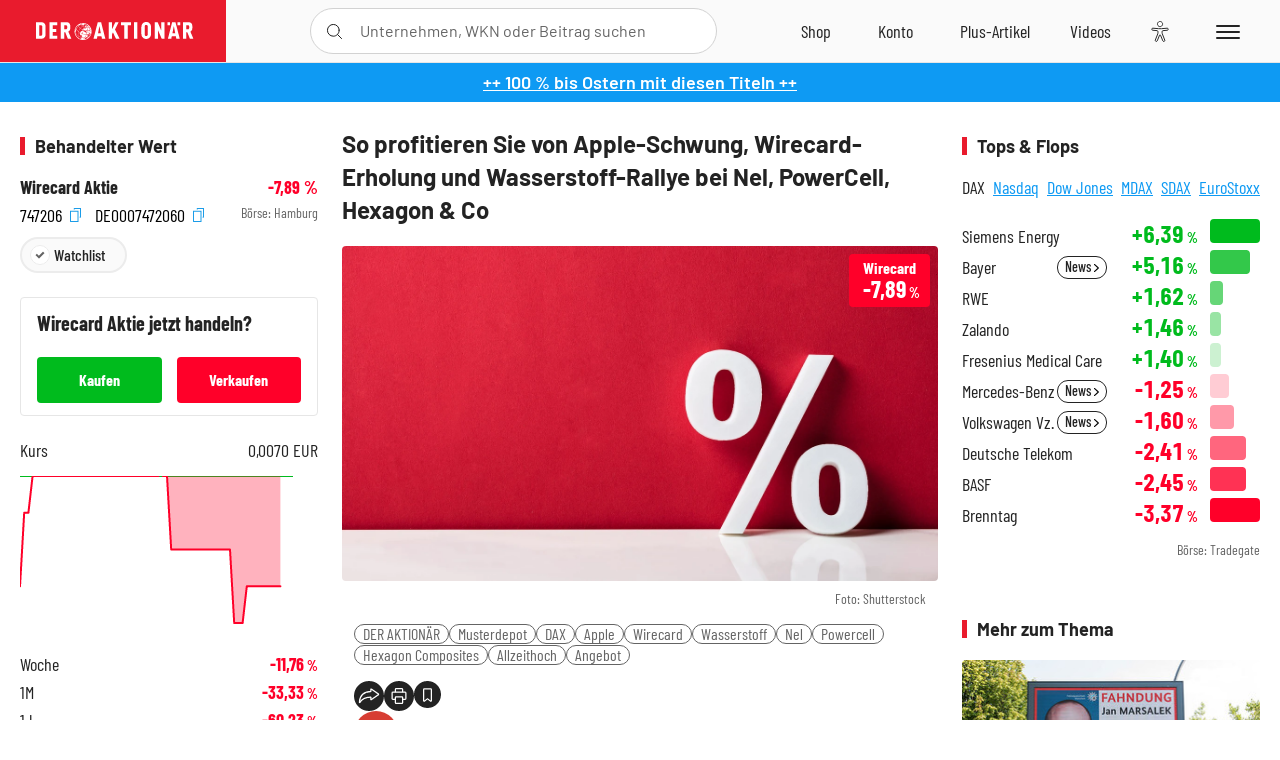

--- FILE ---
content_type: text/html; charset=utf-8
request_url: https://www.deraktionaer.de/aktien/DE0007472060/performance?s=true
body_size: -92
content:

<dl class="symbol-performance">
        <dt>Woche</dt>
        <dd class="changePct down">-11,76<span>&thinsp;%</span></dd>
        <dt>1M</dt>
        <dd class="changePct down">-33,33<span>&thinsp;%</span></dd>
        <dt>1J</dt>
        <dd class="changePct down">-60,23<span>&thinsp;%</span></dd>
</dl>

--- FILE ---
content_type: text/html; charset=utf-8
request_url: https://www.deraktionaer.de/artikel/peergroup/DE0007472060
body_size: 127
content:

<div id="article-detail-symbol-peergroup" class="symbol-peergroup">
    <h2 class="category-headline">Sektorvergleich</h2>
    <dl>
            <dt class="flex-ellipsis-variable">PayPal</dt>
            <dd class="up">&#x2B;0,49<span>&thinsp;%</span></dd>
            <dt class="flex-ellipsis-variable">Visa Inc.</dt>
            <dd class="up">&#x2B;0,09<span>&thinsp;%</span></dd>
            <dt class="flex-ellipsis-variable">Mastercard</dt>
            <dd class="down">-0,35<span>&thinsp;%</span></dd>
            <dt class="flex-ellipsis-variable">Wirecard</dt>
            <dd class="down">-7,89<span>&thinsp;%</span></dd>
    </dl>
    <a href="/aktien/peergroup/wirecard-de0007472060.html?peergroup=us70450y1038&amp;peergroup=us92826c8394&amp;peergroup=us57636q1040&amp;peergroup=de0007472060" class="pure-button pure-button-primary">Zum Sektorvergleich</a>
</div>